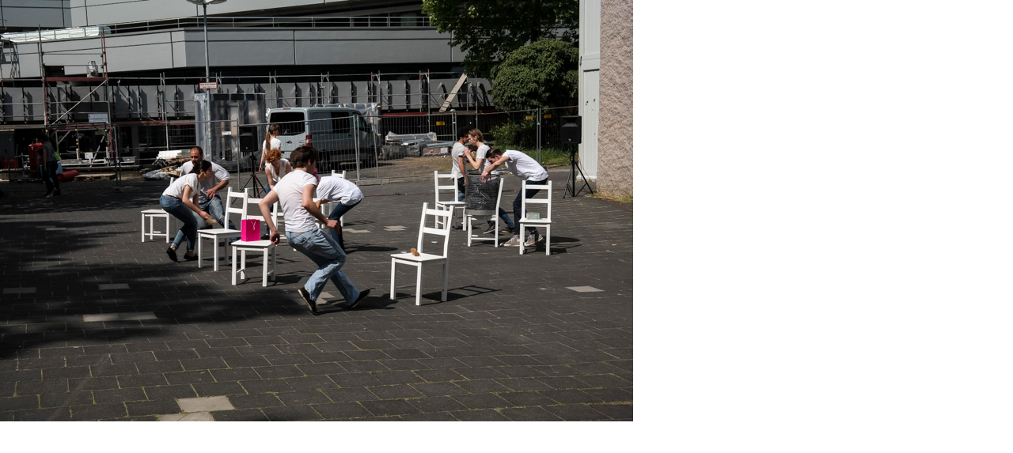

--- FILE ---
content_type: text/html; charset=ISO-8859-1
request_url: https://www.portinair.com/index91de.html?eID=tx_cms_showpic&file=uploads%2Fpics%2FTMI_small_023.JPG&width=800&height=600m&bodyTag=%3Cbody%20style%3D%22margin%3A0%3B%20background%3A%23fff%3B%22%3E&wrap=%3Ca%20href%3D%22javascript%3Aclose%28%29%3B%22%3E%20%7C%20%3C%2Fa%3E&md5=128bf585e3b6e18f3fa7f699acd81190
body_size: 387
content:

<!DOCTYPE HTML PUBLIC "-//W3C//DTD HTML 4.0 Transitional//EN">

<html>

<!-- Mirrored from www.portinair.com/index.php?eID=tx_cms_showpic&file=uploads%2Fpics%2FTMI_small_023.JPG&width=800&height=600m&bodyTag=%3Cbody%20style%3D%22margin%3A0%3B%20background%3A%23fff%3B%22%3E&wrap=%3Ca%20href%3D%22javascript%3Aclose%28%29%3B%22%3E%20%7C%20%3C%2Fa%3E&md5=128bf585e3b6e18f3fa7f699acd81190 by HTTrack Website Copier/3.x [XR&CO'2014], Wed, 31 Jul 2019 09:50:23 GMT -->
<head>
	<title>Image</title>
	<meta name="robots" content="noindex,follow" />
</head>
		<body style="margin:0; background:#fff;"><a href="javascript:close();"><img src="uploads/pics/TMI_small_023.jpg" width="800" height="533" border="0" alt="" /></a>
		</body>
		
<!-- Mirrored from www.portinair.com/index.php?eID=tx_cms_showpic&file=uploads%2Fpics%2FTMI_small_023.JPG&width=800&height=600m&bodyTag=%3Cbody%20style%3D%22margin%3A0%3B%20background%3A%23fff%3B%22%3E&wrap=%3Ca%20href%3D%22javascript%3Aclose%28%29%3B%22%3E%20%7C%20%3C%2Fa%3E&md5=128bf585e3b6e18f3fa7f699acd81190 by HTTrack Website Copier/3.x [XR&CO'2014], Wed, 31 Jul 2019 09:50:23 GMT -->
</html>